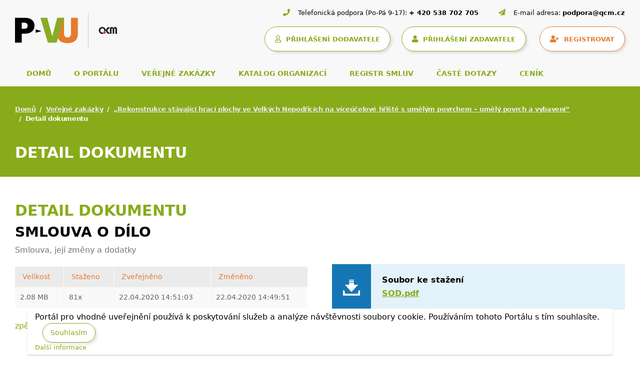

--- FILE ---
content_type: text/css
request_url: https://www.vhodne-uverejneni.cz/thm/xen/html/css/xen_base.css?1633102182
body_size: 6607
content:
/*
Nezarazene zbytky stylu z PVU v4. Vlozit na podstranky pred hlavnim stylem.
 */
/*==============================================================================
        TO DO: ZREVIDOVAT STYLY
==============================================================================*/
html, body, div, span, applet, object, iframe, h1, h2, h3, h4, h5, h6, p, blockquote, pre, a, abbr, acronym, address, big, cite, code, del, dfn, em, font, img, ins, kbd, q, s, samp, small, strike, strong, sub, sup, tt, var, b, u, i, center, dl, dt, dd, ol, ul, li, form, label, legend, table, caption, tbody, tfoot, thead, tr, th, td {
  background: transparent;
  border: 0;
  margin: 0;
  padding: 0;
  vertical-align: baseline;
}
textarea {
  resize: vertical;
}
hr.cleaner {
  border: 0;
  margin: 0;
  padding: 0;
}
a img {
  vertical-align: middle;
}
/* -----------------------------------------------------------------------------
= TEXT ELEMENTS */
th { vertical-align: middle}
p {
  margin: 0 0 1.25em 0;
}
ul, ol {
  margin: 0 0 1.25em 1.625em;
}
ul {
  list-style-type: none;
}

ol {
  list-style-type: decimal;
}
ol ol                  {
  list-style: upper-alpha;
}
ol ol ol               {
  list-style: lower-roman;
}
ol ol ol ol            {
  list-style: lower-alpha;
}
ul ul, ol ol, ul ol, ol ul {
  margin-bottom: 0;
}
dl {
  margin: 0 1.25em;
}
dt {
  font-weight: bold;
}
dd {
  margin-bottom: 1.25em;
}
strong {
  font-weight: bold;
}
cite, em, i {
  font-style: italic;
  color: #454D52;
}
blockquote {
  font-family: Georgia, "Bitstream Charter", serif;
  font-style: italic;
  font-weight: normal;
  margin: 0 3em;
}
blockquote em, blockquote i, blockquote cite {
  font-style: normal;
}
blockquote cite {
  color: #000;
  font-size: 100%;
  letter-spacing: 0.05em;
  text-transform: uppercase;
}
pre {
  background: #f4f4f4;
  font-size: 81.3%;
  font-family:  Monaco, Consolas, Courier, monospace;
  line-height: 1.5;
  margin-bottom: 1.25em;
  overflow: auto;
  padding: 0.75em 1.25em;
}
code, kbd {
  font-size: 81.3%;
  font-family: Monaco, Consolas, Courier, monospace;
}
abbr, acronym, dfn {
  border-bottom: 1px dotted #666;
  cursor: help;
}
address {
  display: block;
  margin: 0 0 1.25em;
}
ins {
  background: #fff9c0;
  text-decoration: none;
}
sup, sub {
  font-size: 62.5%;
  height: 0;
  line-height: 1;
  position: relative;
  vertical-align: baseline;
}
sup {
  bottom: 1ex;
}
sub {
  top: .5ex;
}
.bold {
  font-weight: bold;
}
.bold label {
  font-weight: bold !important;
  font-size: 13px;
}
.no-wrap {
  white-space: nowrap;
}
.no-padding {
  padding: 0 !important;
}
.small {
  font-size: 11px;
}
.invisible {
  display: none;
}
.visible {
  display: table-row;
}
.orange {
  color: #be5600;
}
.big {
  font-size: 14px;
  color: #000;
  font-weight: bold;
}
.upper {
  text-transform: uppercase;
}
.center {
  text-align: center;
}
.row-cl {
  margin: 20px 0;
}
.text-right {
  text-align: right;
}
/* -----------------------------------------------------------------------------
= SKIP NAVIGATION */
a.hdn_nav {
  position: absolute;
  top: 0;
  left: -9999px;
  z-index: 0;
  padding: 0.5em;
  color: #000;
  background: #fff;
}
a.hdn_nav:active,
a.hdn_nav:focus {
  z-index: 2000;
  left: 0;
}
/* SEARCH TODO */
#search {
  position: absolute;
  top: 5px;
  right: 5px;
}
#search #search-input {
  border: 1px solid #dadada;
  width: 150px;
  vertical-align: bottom;
}
#search #go_button {
  vertical-align: bottom;
}

/* -----------------------------------------------------------------------------
= LEFT */
/* -------------
user menu ------ */
#menu ul {
  margin: 0;
  padding: 0;
}
#menu li {
  list-style: none;
  margin: 0;
  padding: 0;
}
#menu li a {
  text-decoration: underline;
}
#menu li a:hover {
  text-decoration: none;
}
a.btn.btn-xs.btn-danger.org-btn {
  margin-top: 1em;
  display: block;
  width: 90px;
}
/* -----------------------------------------------------------------------------
= MIDDLE */
/* DASHBOARD */
.dashboard_block_list {
  margin: 1em 0;
}
.dashboard_block_position {
  width: 49%;
  padding-bottom: 1.5em;
}
.dashboard_block_list .fl {
  margin-right: 1%;
}
.dashboard_block_list .sort {
  margin-bottom: 1.5em;
}
.dashboard_block_list .drop {
  border: 2px dashed #ddd;
}
.dashboard_block_list .dashboard_block_position .drop {
  border: 0;
}
.dashboard_block_list .dashboard_block_header_box {
  background: #1E1E1E;
  padding: 0.25em 1.25em;
  cursor: move;
}
.dashboard_block_list .dashboard_block_header_box h3 {
  float: left;
  color: #fff;
  margin: 0;
}
.dashboard_block_list .dashboard_block_header_box .dashboard_block_buttons {
  float: right;
  width: 60px;
  text-align: right;
}
.dashboard_block_list .dashboard_block_content {
  padding: 1.25em;
}
/* =====================================================================================================================================
= MODULES, PAGES */
/* LOGIN */
#usr_lgn_drv_opt_block p {
  clear: both;
  margin: 0 0 0.75em 0;
  padding: 0;
}
label .lab {
  clear: both;
}
label .lab {
  display: block;
  width: 120px;
  float: left;
}
p.submit input {
  width: auto;
}

/* -------------------------------------------------
TOP HIGHLIGHT */
#top-highlight {
  background: url('../img/top-highlight-header.png') no-repeat top center, url('../img/top-highlight-footer.png') no-repeat bottom center;
  text-align: center;
  font-size: 18px;
  color: #3a3a3a;
  margin-top: 15px;
  margin-bottom: 15px;
  position: relative;
  padding-top: 47px;
  padding-bottom: 17px;
}
#top-highlight .conin {
  padding: 10px;
  background: #E3E3E3;
}

#top-highlight .conin p {
  margin-bottom: 0;
}
/* -------------------------------------------------
HIGHLIGHT */
aside #sys_blck_highlight {
  background: #e3e3e3 url('../img/highlight.png') no-repeat top center;
  max-width: 240px;
  width: 100%;
  font-size: 16px;
  color: #566166;
  padding: 40px 20px 20px 20px;
  margin: 0 0 1em 0;
}
aside #sys_blck_highlight p {
  font-size: 16px;
  color: #566166;
  margin: 0;
}

/* -------------------------------------------------
TOP BLOCKS - zadavatel, dodavatel */
#top_blocks .sys_blck {
  float: left;
  width: 49%;
  margin: 20px 2% 0 0;
  padding: 0;
}
#top_blocks #sys_blck_1013,
#top_blocks #sys_blck_1015 {
  margin-right: 0;
}
#top_blocks .sys_blck > div {
  padding: 20px;
  background: #f9f9f9;
  border: 1px solid #ebebeb;
}
#top_blocks h3,
#top_blocks div {
  margin: 0;
  padding: 0;
}
#top_blocks .pul-doprava {
  width: 310px;
}
#top_blocks .green-btn {
  font-size: 14px;
  line-height: 54px;
}
#top_blocks p {
  margin: 0 0 .5em 0;
  padding: 0;
}
#top_blocks h3 {
  line-height: 1.8;
  color: #000;
  font-size: 22px;
  font-weight: normal;
}
#top_blocks img {
  margin: 1em;
}
#top_blocks .pocet {
  font-size: 16px;
  color: #566166;
}
#top_blocks .pocet strong {
  font-size: 22px;
  color: #566166;
  font-weight: bold;
}
#top_blocks .help-ico {
  background: url('../img/icon/help.png') no-repeat left center;
  padding-left: 25px;
  min-height: 23px;
  font-size: 12px;
  color: #666666;
}
#top_blocks .help-ico a {
  color: #B25023;
  font-size: 12px;
}
.hp #area_contentright {
  margin-top: 20px;
  position: relative;
}
/*
homepage
 */
.homepage-content-wrapper > div[class^="col-"] {
  padding-left: 0;
  padding-right: 0;
}

.homepage-content-wrapper > #homepage-content-left {
  padding-right: 50px;
}

.homepage-content-wrapper > #homepage-content-left img[alt="Banner obrázek"] {
  width: 685px;
  height: auto;
}
.homepage-content-wrapper .twiter-news  {
  padding-top: 48px;
}

/* -------------------------------------
price highlight */
.price {
  height: 86px;
  color: #566166;
  text-align: center;
  font-size: 1.25em;
  background: url('../img/grey-arrow.png') no-repeat center bottom;
}
.price strong {
  color: #047321; /*#058727*/
  font-size: 2em;
  font-weight: normal;
}
.price a {
  float: right;
  margin: 15px 0 0 0;
}

/* -----------------------------
USER INFO */
.user_info_left {
  background: #e3f2fb;
  color: #000;
  font-size: 14px;
  font-weight: bold;
  padding: 0;
  display: block;
}
.user_info_left span {
  background: url('../img/blue-arrow.png') no-repeat center bottom;
  padding: .5em 1em;
  display: block;
}

/*
???
 */
.tabs_cnts .xen_pgr:first-child,
.tab-content .xen_pgr:first-child {
  display: none;
}
.bottom-border {
  border-bottom: 1px solid #e6e6e6;
}
#navbar {
  position: absolute;
}

.pager label.order-on-page {
  background: url('../img/icon/pocet-vz.png') 0 50% no-repeat;
  width: 16px;
  height: 16px;
  float: left;
  margin: .5em 1em .5em 0;
  text-indent: -9999px;
}

/* user organization */
#showAllEzak,
.user-add {
  background: url('../img/icon/plus.png') no-repeat left center;
  padding-left: 30px;
  margin: .25em 0 .5em 0;
  height: 20px;
  float: left;
}
/* chybove hlasky */
.sys_confirm {
  padding: 20px;
}
.sys_confirm h2 {
  margin-top: 0;
}
.sys_confirm .sys_confirm_msg {
  font-size: 14px;
  font-weight: bold;
}

#xenorders_cpv_clear_f38285fe078d728c41d177f113bd0a689 {
  margin: 0 .5em;
}
/* chybove hlasky */
.system_message {
  padding: 5px 10px 5px 55px;
  font-size: 110%;
  margin: .5em 0;
  min-height: 24px;
}
#sys_blck_xenorganizationsBlockedMessage {
  font-size: 14px;
  margin: 3.5em 0 .5em;
  min-height: 24px;
  color: #f00;
  width: 100%;
}

div.form_legend {
  color: #707070;
  font-size: 95%;
  float: left;
  margin-top: .5em;
}
/*

 */

#removeSignsInfo {
  background: #fff3d1;
  background: -moz-linear-gradient(top,  #fff8e3 0%, #fff5db 49%, #fff0cb 100%);
  background: -webkit-gradient(linear, left top, left bottom, color-stop(0%,#fff8e3), color-stop(49%,#fff5db), color-stop(100%,#fff0cb));
  background: -webkit-linear-gradient(top,  #fff8e3 0%,#fff5db 49%,#fff0cb 100%);
  background: -o-linear-gradient(top,  #fff8e3 0%,#fff5db 49%,#fff0cb 100%);
  background: -ms-linear-gradient(top,  #fff8e3 0%,#fff5db 49%,#fff0cb 100%);
  background: linear-gradient(to bottom,  #fff8e3 0%,#fff5db 49%,#fff0cb 100%);
  border: 1px solid #e5d5a4;
  color: #be5600;
  padding: 0;
}
#removeSignsInfo div {
  background: transparent url('../img/icon/warning_modal.png') no-repeat 10px 10px;
  border: 1px solid #fff;
  color: #be5600;
  padding: .86em 2em .86em 4em;
  margin: 0;
}

#f84101d10024af344c6d22f7bda90afe9 .wrapper {
  clear: both;
  width: 25%;
  min-height: 20px;
}
#f84101d10024af344c6d22f7bda90afe9 .wrapper label {
  font-weight: normal;
}
#f84101d10024af344c6d22f7bda90afe9 .wrapper input {
  margin-right: 20px;
}

/* modal okno */
#modal_box_bg_ajax_mb_cnt {
  -ms-filter: "progid:DXImageTransform.Microsoft.Alpha(Opacity=50)";
  filter: alpha(opacity=50);
  -moz-opacity: 0.5;
  -khtml-opacity: 0.5;
  opacity: 0.5;
}

.xenservices-validity {
  background: #e3f2fb;
  margin-bottom: 1.5em;
  padding: .5em 1em;
}
.xenservices-validity p {
  float: left;
  font-weight: bold;
  margin: .5em 0;
  color: #000;
}
#organization_hp .xenservices-orderprocess-services select {
  padding-top: 6px;
  font-weight: bold;
}

#xenservices-orderReview button{
  float:right;
}

.xenservices-orderprocess-services .xenservices-cancel {
  padding: 4px 15px;
  font-weight: normal;
  letter-spacing: 0;
}
#xenservices-orderReview {
  padding: .5em 2em;
}
#xenservices-orderReview h3 {
  margin-top: 0;
}
#xenservices-orderReview hr {
  border: 0 none;
  border-bottom: 1px dotted #c1c1c1;
  padding: 0;
  margin: .5em 0 1.5em 0;
}
#xenservices-orderReview .xenservices-buttons {
  margin-bottom: 1em;
}
#xenservices-orderReview .xenservices-buttons label {
  font-weight: normal;
  margin-right: 1em;
}
#xenservices-orderReview .xenservices-buttons input {
  padding: .5em 1em;
}
.xenservices-cancel {
  background: #fff3d1;
  background: -moz-linear-gradient(top,  #fff8e3 0%, #fff5db 49%, #fff0cb 100%);
  background: -webkit-gradient(linear, left top, left bottom, color-stop(0%,#fff8e3), color-stop(49%,#fff5db), color-stop(100%,#fff0cb));
  background: -webkit-linear-gradient(top,  #fff8e3 0%,#fff5db 49%,#fff0cb 100%);
  background: -o-linear-gradient(top,  #fff8e3 0%,#fff5db 49%,#fff0cb 100%);
  background: -ms-linear-gradient(top,  #fff8e3 0%,#fff5db 49%,#fff0cb 100%);
  background: linear-gradient(to bottom,  #fff8e3 0%,#fff5db 49%,#fff0cb 100%);
  border: 1px solid #e5d5a4;
  color: #be5600;
  padding: 0;
  margin: 0 0 1em 0;
}
.xenservices-cancel div {
  background: transparent url('../img/icon/warning_modal.png') no-repeat 10px 10px;
  border: 1px solid #fff;
  color: #be5600;
  padding: .86em 2em .86em 4em;
  margin: 0;
}
.xenservices-center {
  text-align: center;
}
.xenservices-list .order_list_table th {
  font-weight: bold;
}
/* -----------------------------------------------------------------------------
= STATS 20130719 */
.cl, .clear, .cleaner {
  clear: both;
}
.fleft {
  float: left;
}
.fright {
  float: right;
}
.fleft, .fright, .ffull {
  margin-bottom: 15px;
}
.ffull {
  width: 100%;
}
.fw13 {
  width: 30%;
}
.fw23 {
  width: 66%;
}
.fw133 {
  width: 31%;
  margin-right: 2%;
}
.fw12 {
  width: 48%;
}
.fw20 {
  width: 20%;
}
.fw15 {
  width: 16%;
}
.flast {
  margin-right: 0;
}
.chart {
  border: 1px solid #dcdcdc;
  padding: 10px 2px;
}
.stats h4 {
  margin-top: 10px;
  color: black;
  font-size: 13px;
}
.statsbox {
  border: 1px solid #dcdcdc;
  margin-top: 15px;
  background: #f7f7f7;
}

.statsbox .conin {
  margin: 0;
  padding: 15px;
}

.statsbox h3 {
  margin-top: 0;
}

/* add button */
.sys_btn_wrap {
  float: right;
  margin: 25px 0 0 0;
}
.sys_btn_wrap p {
  margin: 0;
}
/* -----------------
FAQ ---------------- */
p.dotazy {
  padding: 0 !important;
  line-height: 2.4;
}
p.dotazy a {
  background: transparent url('../img/dotazy.png') 1px center no-repeat;
  padding: 1px 0 1px 25px;
  color: #006aa1;
  font-size: 12px;
  font-weight: bold;
  text-decoration: none;
}
/*

 */
#map-canvas {
  height: 190px;
  width: 98%;
  margin: 0;
  padding: 0;
  border: 1px solid #d1d1d1;
}
/* google table */
.google-visualization-table-table .gradient,
.google-visualization-table-div-page .gradient {
  padding: .5em .25em !important;
  background: #fff !important;
  text-align: left;
  border: 0 none;
}

/*

 */

#xenservices-orderReview select {
  float: right;
  width: auto;
  min-width: 150px;
}
.selected-services tr {
  background: #f2f2f2;
  border-radius: 0px;
}
#xenservices-orderReview table.selected-services tr td {
  border-bottom: 3px solid #fff;
  padding: .5em 1em;
}
#contactFormLink strong {
  color: #1676b5;
  text-transform: uppercase;
}

.msg_warning #contactFormLink {
  background: none;
  float: none;
  border: none;
  display: inline;
  padding: 0;
  margin: 0;
  color: #006AA1;
  text-decoration: underline;
}

.ng-cloak {
  display: none;
}

.supplier-banner {
  background: #f9f9f9 url('../img/supplier-banner.png') no-repeat 20px 50%;
  border: 1px solid #e3e3e3;
  padding: 12px 15px 12px 105px;
  float: right;
  width: 40%;
}
.supplier-banner h3 {
  color: #000;
  font-size: 18px;
  margin: .25em 0;
  font-weight: normal;
  min-height: 35px;
}
.supplier-banner p {
  clear: both;
  margin: .25em 0;
}
.supplier-banner .sys_btn_yes {
  float: right;
}
.supplier-banner-vz .supplier-banner {
  width: 50.5%;
}

#cpvControl_f52c5df095d2fe7f7c0615f334c2a4bbf label,
#cpvControl_fe171e551c8241a77393b5257ce99a624 label,
#cpvControl_f79de64b19b4f1e71dc09b5baacca2e50 label {
  float: none;
  display: block;
}
#cpvControl_f79de64b19b4f1e71dc09b5baacca2e50 label {
  font-size: 1.26em;
  font-weight: bold !important;
  padding: 0.26em 0;
  margin: 0 0 0.5em;
}
#cpvControl_f52c5df095d2fe7f7c0615f334c2a4bbf p,
#cpvControl_fe171e551c8241a77393b5257ce99a624 p,
#cpvControl_f79de64b19b4f1e71dc09b5baacca2e50 p {
  color: #777777;
}
#cpvControl_f52c5df095d2fe7f7c0615f334c2a4bbf .sys_btn,
#cpvControl_f79de64b19b4f1e71dc09b5baacca2e50 .sys_btn,
#cpvControl_fe171e551c8241a77393b5257ce99a624 .sys_btn {
  margin-left: 1em;
}
.cpv_count_of_selected_cpv {
  color: #006AA1;
  font-size: 20px;
  margin: 0 .25em;
}

.imported-vz {
  background: url('../img/zakazky/ico_evidovane-vz.png') 0 0 no-repeat;
  float: left;
  width: 17px;
  height: 12px;
  margin: 3px 10px 0 0;
  text-indent: -999px;
  overflow: hidden;
  outline: 0;
}
/* Akademie vz */
.akademie_vz h3 {
  font-weight: normal;
  font-size: 26px;
  color: #000;
}
.akademie_vz h3 strong {
  font-weight: bold;
  background: url('../img/pvu-title.png') no-repeat 0 50%;
  padding-left: 50px;
}
.akademie_vz h4 {
  font-weight: normal;
  font-size: 24px;
  clear: both;
}
ul.akademievz_ul li {
  background: url('../img/li-plus.png') no-repeat 0 50%;
  list-style-type: none;
  font-size: 13px;
  padding: 3px 0 3px 30px;
}
.vyhody,
.nevyhody {
  background: #f6f6f6 url('../img/bg-vyhody.png') no-repeat 0 0;
  width: 324px;
  float: left;
  padding: 50px 20px 20px 20px;
  text-align: center;
  min-height: 200px;
  margin: 0 0 5em 0;
  border-radius: 0px;

}
.nevyhody {
  background: #f6f6f6 url('../img/bg-nevyhody.png') no-repeat 0 0;
  float: right;
}
.vyhody p,
.nevyhody p {
  margin: 0;
  padding: 1em;
  background: transparent url('../img/sep.png') repeat-x left bottom;
}

/* verejne zakazkz banner */
.mw3-xenservices-banner-service-pokrocile-vyhledavani-v-katalogu-verejnych-zakazek .xenservices_message_arrow {
  transform: rotate(-90deg);
  position: absolute;
  left: 23px;
  bottom: -15px;
  height: 17px;
  width: 13px;
  display: block;
  background: url('../img/xenservices-arrow.png') no-repeat 0 0;
}
/* uverejnenie zakazok banner*/
.mw3-xenservices-banner-service-geolokace-mista-plneni-zakazky .xenservices_message_arrow {
  background: url('../img/xenservices-arrow2.png') no-repeat 0 0;
  left: 20px;
  top: -12px;
  height: 12px;
  position: absolute;
  width: 26px;
}
.xenservices_message.mw3-xenservices-banner-service-ulozeni-konceptu-zakazky .xenservices_message_arrow {
  background: url('../img/xenservices-arrow3.png') no-repeat 0 0;
  right: -12px;
  top: 10px;
  height: 17px;
  width: 13px;
  position: absolute;
}
/* dokumenty - uverejneni */
.mw3-xenservices-banner-service-fotogalerie-a-moznost-vkladani-obrazku .xenservices_message_arrow {
  background: url('../img/xenservices-arrow3.png') no-repeat 0 0;
  left: 71px;
  top: -15px;
  height: 17px;
  width: 13px;
  position: absolute;
  transform: rotate(-90deg);
}

/*

 */
input, textarea {
  -webkit-transition: box-shadow linear 0.2s;
  -moz-transition: box-shadow linear 0.2s;
  -o-transition: box-shadow linear 0.2s;
  transition: box-shadow linear 0.2s;
}
input:focus,
textarea:focus {
  outline: 0 !important;
  outline: thin dotted \9;
  /* IE6-9 */
  -webkit-box-shadow: inset 0 1px 1px rgba(0, 0, 0, 0.075), 0 0 8px rgba(100, 100, 100, 0.6);
  -moz-box-shadow: inset 0 1px 1px rgba(0, 0, 0, 0.075), 0 0 8px rgba(100, 100, 100, 0.6);
  box-shadow: inset 0 1px 1px rgba(0, 0, 0, 0.075), 0 0 8px rgba(100, 100, 100, 0.6);
}

.extendedSupplierProfileBanner {
  background-color: #fdfddf;
  border-left: 4px solid #e5e522;
  display: block;
  padding: 1em 1.5em;
  color: #000000;
  margin: 1em 0;
}
.extendedSupplierProfileBanner .xenservices_message {
  background: none;
  border: 0 none;
  box-shadow: none;
  padding: 0;
  margin: 0;
  float: none;
}
.extendedSupplierProfileBanner .xenservices_message .xenservices_message_arrow {
  display: none;
}

.organizationSupplierDisabled input[type="text"],
.organizationSupplierDisabled textarea {
  background-color: #fff;
  text-shadow: none;
  cursor: not-allowed;
}
.organizationSupplierDisabled .system_forms_submit_button {
  color: #fff !important;
  border: 1px solid #B4B4B4;
  background: #B4B4B4;
}
.organizationSupplierDisabled input:focus,
.organizationSupplierDisabled textarea:focus {
  outline: 0 !important;
  -webkit-box-shadow: none;
  -moz-box-shadow: none;
  box-shadow: none;
}
.organizationSupplierDisabled .organization-keyword #f72a62f62a4793cc62cf42aaaeb864607 fieldset .system_forms_submit_button {
  background-image: url('../img/icon/minus-dis.png');
}
.contract-organizations table a.nodec {
  text-decoration: none;
}
#cotnractFilter .date-input-wrap input {
  width: 17.5em;
}
/* contractFilter form */
#cotnractFilter .fleft {
  width: 65.5%;
}
#cotnractFilter .fleft .wrapper {
  width: 46%;
}
#cotnractFilter .fright {
  float: left;
  width: 25%;
}
#cotnractFilter .fright .wrapper {
  width: 100%;
}
#cotnractFilter .fright .radio {
  margin-top: 1em;
}
/* Order Filter Locality */
.teritorial-control p[ng-if="controller.selectedItem"] {
  font-size: 1.1em;
  color: #006aa1;
  margin: 5px 10px 5px 0;
  font-weight: bold;
}

iframe[name="google_conversion_frame"] {
  width: 0px !important;
  height: 0px !important;
  position: absolute;
}

.environment_test .test_container.test_failed .test_in_progress,
.environment_test .test_container.test_failed .test_success,
.environment_test .test_container.test_failed .test_inconclusive,
.environment_test .test_container.test_in_progress .test_failed,
.environment_test .test_container.test_in_progress .test_success,
.environment_test .test_container.test_in_progress .test_inconclusive,
.environment_test .test_container.test_in_progress .test_result,
.environment_test .test_container.test_success .test_failed,
.environment_test .test_container.test_success .test_in_progress,
.environment_test .test_container.test_success .test_inconclusive,
.environment_test .test_container.test_inconclusive .test_failed,
.environment_test .test_container.test_inconclusive .test_success,
.environment_test .test_container.test_inconclusive .test_in_progress
{
  display : none;
}

.environment_test .test_container {
  padding-left: 30px;
}

.environment_test .test_container.test_failed {
  background: url('../img/icon_20x20/deny.png') no-repeat 0 8px;
}

.environment_test .test_container.test_in_progress {
  background: url('../img/loader.gif') no-repeat 0 8px;
}

.environment_test .test_container.test_success {
  background: url('../img/box-li.png') no-repeat 0 8px;
}

.environment_test .test_container.test_inconclusive {
  background: url('../img/ico-help.png') no-repeat 0 8px;
}

/*=============================================================================

*****************************    NEW STYLES   *********************************

==============================================================================*/
/*-----------------------------------------------------------------------------
           TYPOGRAPHY
------------------------------------------------------------------------------*/
a {
  color: #2b60ad;
}
a:hover {
  opacity: 1;
  color: #2b60ad;
}
ul {
  list-style-type: none;
}
hr {
  height: 1px;
  border: 0;
  border-bottom: 1px solid #e2e3e4;
  margin: 1.625em 0;
}
/*-----------------------------------------------------------------------------
           BASIC
------------------------------------------------------------------------------*/
.pul-doleva {
  float: left;
}
.pul-doprava {
  float: right;
}
.fl-right,
.fl-right-last {
  float: right;
  width: 30%;
  padding: .5em 1em;
  margin: 0;
}
.fl-right a,
.fl-right-last a {
  color: #006aa1;
  font-weight: bold;
}
.fl-right-last {
  width: 125px;
  padding: .5em 0 .5em 1em;
}

.system_form_visibility_no + hr {
  display: none;
}

/* ============================================================================
-------------------------------------------------------------------------------
            MIXINS CUSTOM
-------------------------------------------------------------------------------
============================================================================= */
/* Hover effects */
.hover-before {
  opacity: 0.9;
  transition: all 0.5s;
  cursor: pointer;
}
.hover-after {
  opacity: 1;
}
/* Text with underline OR without underline */
.text-without-underline {
  text-decoration: none;
}
.text-with-underline {
  text-decoration: underline;
}
/* Light box background and border */
.light-box-bg {
  background: #fbfcfd;
  border: 1px solid #f7f9fa;
  padding: 1.5em 1em;
}
/* BOX ITEM */
.box-item-border {
  border: 1px solid #e2e3e4;
  border-radius: 0px;
  padding: 1em;
}

/* LOGIN */
.ico-user {
  background: url('../img/ico-user.png') no-repeat 0 0;
  height: 16px;
  width: 16px;
  float: left;
  margin-right: 0.85em;
}
/*-----------------------------------------------------------------------------
           TOP AREA
------------------------------------------------------------------------------*/
#area_top {
  margin-top: 1.5em;
  display: block;
  height: 25px;
}
#area_top .sys_blck {
  float: right;
}
/*

 */
.light-box-transparent {
  position: relative;
}

/* CPV SELECT  */
.cpv-select-toggle-hide-numbers-button {
  float: left;
}
.cpv-select-choose-button-wrapper {
  margin-bottom: 15px;
}
.cpv-select-choose-button-wrapper .sys_btn,
.cpv-select-toggle-hide-numbers-button .sys_btn {
  display: inline-block;
}
.cpv-select-chosen-list {
  clear: both;
}
.cpv_list_pad li {
  clear: both;
}
.cpv_list_pad li span {
  width: 88%;
  display: inline-block;
}
/* label obor cinnosti*/
label.cpv-select-label.ng-binding.ng-scope[ng-if='label'] {
  position: inherit !important;
}
div.row label.cpv-select-label.ng-binding.ng-scope {
  position: relative;
  top: -22px;
  left: 35px;
}

/*  select sipka */
select {
  width: 100%;
  height: 34px;
  overflow: hidden;
  background: url("../img/icon/arrow-select.png") no-repeat right #ffffff;
  background-color: #f3f3f3;
  border: 1px solid #cfcfcf;
  -webkit-appearance: none;
  -moz-appearance: none;
  appearance: none;
}
select ::-ms-expand {
  display: none;
}
/* nahrada za appearence*/
select::-ms-expand {
  display: none;
}

/* modal okno vlozeni smlouvy*/
.fr.spub_fr {
  width: 50%;
  float: right;
  padding: 1%;
}
div#organization-wrapper {
  width: 50%;
  float: left;
  padding: 1%;
}

.red-font {
  color:red;
  font-weight:bold;
}
/* loading spinner */
.sys_waiting {
  background: #fff url('../img/loading.gif') no-repeat 50% 50%;
  width: 100%;
  height: 100%;
  position: absolute;
  display: block;
  top: 0;
  left: 0;
}

/* uverejneni zakazky */
.panel,
.panel-default {
  border-radius: 0;
  border: none;
  margin-bottom: 0;
}
.panel-title {
  font-size: 12px;
}
.panel-heading {
  border-radius: 0;
  padding: 0;
}


/*

 */
.sys_btn.disabled,
.sys_btn[disabled],
fieldset[disabled] .sys_btn,
.sys_btn.disabled:hover,
.sys_btn[disabled]:hover,
fieldset[disabled] .sys_btn:hover,
.sys_btn.disabled:focus,
.sys_btn[disabled]:focus,
fieldset[disabled] .sys_btn:focus,
.sys_btn.disabled:active,
.sys_btn[disabled]:active,
fieldset[disabled] .sys_btn:active,
.sys_btn.disabled.active,
.sys_btn[disabled].active,
fieldset[disabled] .sys_btn.active {
  background-color: #ffffff;
  border-color: #cccccc;
}
.sys_btn .badge {
  color: #ffffff;
  background-color: #fff;
}

/* button size */
.btn-lg,
.btn-group-lg > .btn {
  padding: 10px 16px;
  font-size: 18px;
  line-height: 1.3333333;
  border-radius:0;
}
.btn-sm,
.btn-group-sm > .btn {
  padding: 5px 10px;
  font-size: 12px;
  line-height: 1.5;
  border-radius:0;
}
.btn-xs,
.btn-group-xs > .btn {
  padding: 1px 5px;
  font-size: 12px;
  line-height: 1.5;
  border-radius:0;
}
.btn-block {
  display: block;
  width: 100%;
}


--- FILE ---
content_type: text/css
request_url: https://www.vhodne-uverejneni.cz/thm/xen/html/css/angular/ng-sortable.min.css
body_size: 234
content:
/* ng-sortable css file */
.as-sortable-item,.as-sortable-placeholder{display:block}.as-sortable-item{-ms-touch-action:none;touch-action:none}.as-sortable-item-handle{cursor:move;cursor:-webkit-grab;cursor:-moz-grab}.as-sortable-drag{position:absolute;pointer-events:none;z-index:9999}.as-sortable-hidden{display:none!important}.as-sortable-un-selectable{-webkit-touch-callout:none;-webkit-user-select:none;-khtml-user-select:none;-moz-user-select:none;-ms-user-select:none;user-select:none}

--- FILE ---
content_type: application/javascript
request_url: https://www.vhodne-uverejneni.cz/thm/xen/html/js/newsFeed.js
body_size: 923
content:
var QCMCoursesFeed = Class.create(
  {},
  {
    initialize: function(feedUrl, baseUrl) {
      this.feedUrl = feedUrl;
      this.baseUrl = baseUrl;
    },

    render: function(wrapperElement) {
      var callbackSuccess = this.createNewsFeedElementContent.bind(this);
      var callbackFailure = this.createErrorInfoUser.bind(this);

      new Ajax.Request(this.feedUrl, {
        method: "get",
        onSuccess: function(transport) {
          var response = transport.responseJSON || "Nepodařilo sa získat data";
          callbackSuccess(response, wrapperElement);
        },
        onFailure: function() {
          callbackFailure(wrapperElement);
        }
      });
    },

    createNewsFeedElementContent: function(data, wrapperElement) {
      var divElements = "";
      for (var i = 0; i < data.length; i++) {
        var courseName = data[i].name;
        var courseDate = data[i].date
          .split("-")
          .reverse()
          .join("/");
        var courseUrl = data[i].url;
        var coursePlace = data[i].place;
        var content =
          '<a target="_blank" href="' + courseUrl + '">' +
          this.getCourseLogoDivHtml() +
        '</a>' +
        '<h3><a target="_blank" href="' + courseUrl + '">' + courseName + '</a></h3>' +
        '<p>' + courseDate + ' <br>' + coursePlace + '</p>'
        ;
        divElements += this.getNewsBlockHtml(content);
      }
      wrapperElement.innerHTML = '<div class="custom-row">' + divElements + "</div>";
    },

    createErrorInfoUser: function(wrapperElement) {
      var divElements = "";
      var content =
        this.getCourseLogoDivHtml() +
        '<p style="color: #000;text-align: center">Nepodařilo se získat informace o nasledujících školeních.</p></br>' +
        '<p style="text-align: center;"><a style="text-decoration: none !important;" target="_blank" href="http://skoleni.qcm.cz/">Více info zde</a></p>';
      divElements += this.getNewsBlockHtml(content);
      wrapperElement.innerHTML = divElements;
    },

    getNewsBlockHtml: function(content) {
      return '<div class="single-course card">' + content + "</div>";
    },
    getCourseLogoDivHtml: function() {
      return (
        '<img className="img-fluid" src="'+this.baseUrl +'/thm/xen/html/img/skoleni.svg' + '" alt="QCM skoleni logo" style="width: 158px;height: auto;">'
      );
    }
  }
);


--- FILE ---
content_type: application/javascript
request_url: https://www.vhodne-uverejneni.cz/thm/xen/html/js/v5.js
body_size: 1020
content:

// Tooltips
jQuery(function (){
  // bez jQuery
  // var tooltipTriggerList = [].slice.call(document.querySelectorAll('[data-bs-toggle="tooltip"]'))
  // var tooltipList = tooltipTriggerList.map(function (tooltipTriggerEl) {
  //   return initTooltipElement(tooltipTriggerEl)
  // })
  jQuery('[data-bs-toggle="tooltip"]').each(function (){
    initTooltipElement(this)
  })
})

var initTooltipElement = (tooltipTriggerEl) => {
  var el = new bootstrap.Tooltip(tooltipTriggerEl)
  // hack kvuli prototype.js - reseno v fixPrototypeBootstrapConflict
  // tooltipTriggerEl.addEventListener('hide.bs.tooltip', function () {
  //   tooltipTriggerEl.style.display = ""
  // })
  return el
}

if (jQuery.datetimepicker) {

  jQuery.datetimepicker.setLocale('cs');

  function initDateTime(el, withTime = true) {
    if(jQuery(el).is('[readonly]')){
      return false
    }
    // console.log('want init ', el)
    jQuery(el).datetimepicker({
      timepicker: withTime,
      format: withTime ? 'd.m.Y H:i' : 'd.m.Y',
      lang: 'cs',
      dayOfWeekStart: 1
    });

    jQuery(el).parent().find('.fa-calendar').on('click', function () {
      // console.log('click', $(this), $(this).prev(), $(this).parent().find('input'))
      jQuery(el).datetimepicker('show')
    })
  }
}


if (typeof Swiper !== 'undefined') {

// Home slider
  const swiper = new Swiper('.home-slider', {

    // Optional parameters
    direction: 'horizontal',
    loop: true,
    slidesPerView: 1,
    effect: 'fade',
    fadeEffect: {
      crossFade: true
    },
    autoHeight: false,

    // If we need pagination
    pagination: {
      el: '.home-slider-pagination',
      clickable: true
    },

    // Navigation arrows
    navigation: {
      nextEl: '.home-slider-arrows .arrow-next',
      prevEl: '.home-slider-arrows .arrow-prev',
    },

  });

  const swiperPromo = new Swiper('#orders-carousel', {

    // Optional parameters
    direction: 'horizontal',
    loop: true,
    slidesPerView: 1,
    effect: 'slide',
    autoplay: {
      delay: 5000,
    },
    fadeEffect: {
      crossFade: true
    },
    autoHeight: false,
    // Navigation arrows
    navigation: {
      nextEl: '.arrow-next',
      prevEl: '.arrow-prev',
    },
  });

// News slider
  const newsSlider = new Swiper('.news-slider', {

    // Optional parameters
    direction: 'horizontal',
    loop: false,
    slidesPerView: 1,
    effect: 'fade',
    fadeEffect: {
      crossFade: true
    },
    autoHeight: false,

    // Navigation arrows
    navigation: {
      nextEl: '.news-slider-arrows .arrow-next',
      prevEl: '.news-slider-arrows .arrow-prev',
    },

  });
}

jQuery(function ($){

  //fix - skryje otevrene submenu pri hover na jinou polozku
  $('#sub-navigation .dropdown').hover(
    function (){
      $('.dropdown-toggle.show, .dropdown-menu.show').removeClass('show').blur()
    },
    function (){

    }
  )
})
